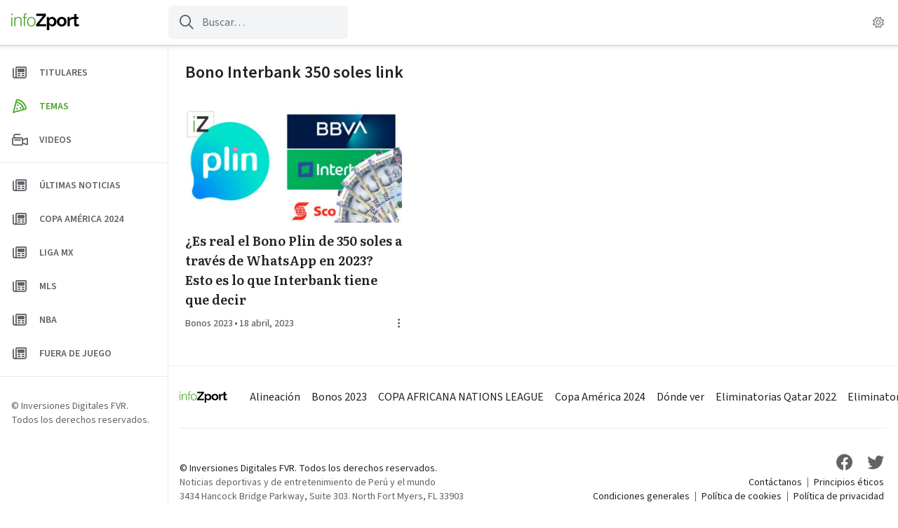

--- FILE ---
content_type: text/html; charset=UTF-8
request_url: https://infozport.com/tag/bono-interbank-350-soles-link/
body_size: 9812
content:
<!doctype html>
<html lang="es" prefix="og: https://ogp.me/ns#" >
<head>
	<meta charset="UTF-8" />
	<meta name="viewport" content="width=device-width, initial-scale=1" />
	<script id="infonews-init-theme" data-no-optimize="1" data-cfasync="false">
		// Avoid FOUC. This should be at the top of the head. I'm looking at you EZ.
		if ( ( 'theme' in localStorage ) ) {
			if ( localStorage.theme === 'dark' ) {
				document.documentElement.classList.add( 'dark' );
			}
			else if ( localStorage.theme === 'system' && window.matchMedia( '(prefers-color-scheme: dark)' ).matches ) {
				document.documentElement.classList.add( 'dark' );
			}
			else {
				document.documentElement.classList.remove( 'dark' );
			}
		}
		else {
			if ( window.matchMedia( '(prefers-color-scheme: dark)').matches ) {
				document.documentElement.classList.add( 'dark' );
			}
			else {
				document.documentElement.classList.remove( 'dark' );
			}
		}
	</script>
	
	<link rel="preconnect" href="https://fonts.googleapis.com">
	<link rel="preconnect" href="https://fonts.gstatic.com" crossorigin>
	<link href="https://fonts.googleapis.com/css2?family=Literata:ital,opsz,wght@0,7..72,400;0,7..72,600;0,7..72,700;1,7..72,400;1,7..72,700&family=Source+Sans+3:wght@400;500;600;700&display=swap" rel="stylesheet" media="print" onload="this.media='all'">
	
		<style>img:is([sizes="auto" i], [sizes^="auto," i]) { contain-intrinsic-size: 3000px 1500px }</style>
	
<!-- Optimización para motores de búsqueda de Rank Math -  https://rankmath.com/ -->
<title>bono Interbank 350 soles link - Lee las últimas noticias relacionadas sobre bono Interbank 350 soles link</title>
<meta name="robots" content="follow, index, max-snippet:-1, max-video-preview:-1, max-image-preview:large"/>
<link rel="canonical" href="https://infozport.com/tag/bono-interbank-350-soles-link/" />
<meta property="og:locale" content="es_ES" />
<meta property="og:type" content="article" />
<meta property="og:title" content="bono Interbank 350 soles link - Lee las últimas noticias relacionadas sobre bono Interbank 350 soles link" />
<meta property="og:url" content="https://infozport.com/tag/bono-interbank-350-soles-link/" />
<meta property="og:site_name" content="Infozport" />
<meta property="og:image" content="https://infozport.com/wp-content/uploads/2020/07/cropped-iconoredes.png" />
<meta property="og:image:secure_url" content="https://infozport.com/wp-content/uploads/2020/07/cropped-iconoredes.png" />
<meta property="og:image:width" content="512" />
<meta property="og:image:height" content="512" />
<meta property="og:image:type" content="image/png" />
<meta name="twitter:card" content="summary_large_image" />
<meta name="twitter:title" content="bono Interbank 350 soles link - Lee las últimas noticias relacionadas sobre bono Interbank 350 soles link" />
<meta name="twitter:image" content="https://infozport.com/wp-content/uploads/2020/07/cropped-iconoredes.png" />
<meta name="twitter:label1" content="Entradas" />
<meta name="twitter:data1" content="1" />
<script type="application/ld+json" class="rank-math-schema">{"@context":"https://schema.org","@graph":[{"@type":"NewsMediaOrganization","@id":"https://infozport.com/#organization","name":"Infozport","url":"https://infozport.com","logo":{"@type":"ImageObject","@id":"https://infozport.com/#logo","url":"https://infozport.com/wp-content/uploads/2020/07/cropped-iconoredes.png","contentUrl":"https://infozport.com/wp-content/uploads/2020/07/cropped-iconoredes.png","caption":"Infozport","inLanguage":"es","width":"512","height":"512"}},{"@type":"WebSite","@id":"https://infozport.com/#website","url":"https://infozport.com","name":"Infozport","alternateName":"Infozport","publisher":{"@id":"https://infozport.com/#organization"},"inLanguage":"es"},{"@type":"CollectionPage","@id":"https://infozport.com/tag/bono-interbank-350-soles-link/#webpage","url":"https://infozport.com/tag/bono-interbank-350-soles-link/","name":"bono Interbank 350 soles link - Lee las \u00faltimas noticias relacionadas sobre bono Interbank 350 soles link","isPartOf":{"@id":"https://infozport.com/#website"},"inLanguage":"es"}]}</script>
<!-- /Plugin Rank Math WordPress SEO -->

<link rel='dns-prefetch' href='//www.googletagmanager.com' />
<link rel='dns-prefetch' href='//pagead2.googlesyndication.com' />
<link rel="alternate" type="application/rss+xml" title="Infozport &raquo; Feed" href="https://infozport.com/feed/" />
<link rel="alternate" type="application/rss+xml" title="Infozport &raquo; Feed de los comentarios" href="https://infozport.com/comments/feed/" />
<link rel="alternate" type="application/rss+xml" title="Infozport &raquo; Etiqueta bono Interbank 350 soles link del feed" href="https://infozport.com/tag/bono-interbank-350-soles-link/feed/" />
<style id='classic-theme-styles-inline-css'>
/*! This file is auto-generated */
.wp-block-button__link{color:#fff;background-color:#32373c;border-radius:9999px;box-shadow:none;text-decoration:none;padding:calc(.667em + 2px) calc(1.333em + 2px);font-size:1.125em}.wp-block-file__button{background:#32373c;color:#fff;text-decoration:none}
</style>
<style id='infonews-extra-live-update-style-inline-css'>
.wp-block-infonews-extra-live-update{border-top:1px solid #e8eaec;padding:16px 0}body:not(.wp-admin) .wp-block-infonews-extra-live-update{transition:transform .1s ease-in-out}body:not(.wp-admin) .wp-block-infonews-extra-live-update:hover{background:#f6f6f6;border-radius:4px;box-shadow:0 0 16px rgba(0,0,0,.14);margin-left:-16px;margin-right:-16px;padding-left:16px;padding-right:16px;transform:scale(1.03)}.dark body:not(.wp-admin) .wp-block-infonews-extra-live-update:hover{background-color:#37383c}.dark .wp-block-infonews-extra-live-update{border-color:#3d4043}.wp-block-infonews-extra-live-update .block-time{color:#ef4444;font-weight:600}.dark .wp-block-infonews-extra-live-update .block-time{color:#df7575}.wp-block-infonews-extra-live-update .block-headline{color:#202124;font-weight:500}.dark .wp-block-infonews-extra-live-update .block-headline{color:#fff}

</style>
<link rel='stylesheet' id='infonews-style-css' href='https://infozport.com/wp-content/themes/infonews/style.css?ver=1.0.0w4' media='all' />
<link rel='stylesheet' id='infonews-print-style-css' href='https://infozport.com/wp-content/themes/infonews/style-print.css?ver=1.0.0w4' media='print' />
		
		<script id="infonews-global-vars">
			window.infonews = {"site_url":"https:\/\/infozport.com\/","rest_base_url":"https:\/\/infozport.com\/wp-json\/","logo":{"color_light":"https:\/\/infozport.com\/wp-content\/uploads\/2022\/04\/logo-infozport-color-light-1.svg","color_dark":"https:\/\/infozport.com\/wp-content\/uploads\/2022\/04\/logo-infozport-color-dark-1.svg","grayscale_light":"https:\/\/infozport.com\/wp-content\/uploads\/2022\/04\/logo-infozport-grayscale-light-1.svg","grayscale_dark":"https:\/\/infozport.com\/wp-content\/uploads\/2022\/04\/logo-infozport-grayscale-dark-1.svg"},"topics":{"posts_per_page":24},"tag_archive_id":4227,"category_archive_id":null,"author_archive_id":null,"subscriber_needs_profile":null,"country_id":""};
		</script>

		<script src="https://infozport.com/wp-content/themes/infonews/assets/js/newsbox-tools.js?ver=1.0.0w4" id="infonews-newsbox-tools-script-js"></script>

<!-- Fragmento de código de la etiqueta de Google (gtag.js) añadida por Site Kit -->
<!-- Fragmento de código de Google Analytics añadido por Site Kit -->
<script src="https://www.googletagmanager.com/gtag/js?id=G-6ZHWTG2C38" id="google_gtagjs-js" async></script>
<script id="google_gtagjs-js-after">
window.dataLayer = window.dataLayer || [];function gtag(){dataLayer.push(arguments);}
gtag("set","linker",{"domains":["infozport.com"]});
gtag("js", new Date());
gtag("set", "developer_id.dZTNiMT", true);
gtag("config", "G-6ZHWTG2C38");
</script>
<link rel="https://api.w.org/" href="https://infozport.com/wp-json/" /><link rel="alternate" title="JSON" type="application/json" href="https://infozport.com/wp-json/wp/v2/tags/4227" /><link rel="EditURI" type="application/rsd+xml" title="RSD" href="https://infozport.com/xmlrpc.php?rsd" />
<meta name="generator" content="Site Kit by Google 1.170.0" /><meta name="visitor_country" value="US" />		
		<style type="text/css" id="infonews-customizer-css">
			:root {
				--color-light-primary: #4FA42E;
--color-light-primary-rgb: 79 164 46;
--color-light-primary-2: #4b9c2c;
--color-light-primary-2-rgb: 75 156 44;
				--color-dark-primary: #A7E58E;
--color-dark-primary-rgb: 167 229 142;
--color-dark-primary-2: #9fda87;
--color-dark-primary-2-rgb: 159 218 135;
			}

					</style>

		
<!-- Metaetiquetas de Google AdSense añadidas por Site Kit -->
<meta name="google-adsense-platform-account" content="ca-host-pub-2644536267352236">
<meta name="google-adsense-platform-domain" content="sitekit.withgoogle.com">
<!-- Acabar con las metaetiquetas de Google AdSense añadidas por Site Kit -->

		<!-- EZ targeting -->
		<meta name="category" content="bonos-2023" />
		
		<!-- GTM Data Layer -->
		<script data-no-optimize="1" data-cfasync="false">
			window.dataLayer = window.dataLayer || [];
			window.dataLayer.push({
				'wpCategorySlug': 'bonos-2023',
				'wpUser': '',
			});
		</script>
	
		<!-- No hay ninguna versión amphtml disponible para esta URL. -->
<!-- Fragmento de código de Google Adsense añadido por Site Kit -->
<script async src="https://pagead2.googlesyndication.com/pagead/js/adsbygoogle.js?client=ca-pub-1072358129093175&amp;host=ca-host-pub-2644536267352236" crossorigin="anonymous"></script>

<!-- Final del fragmento de código de Google Adsense añadido por Site Kit -->
<link rel="icon" href="https://infozport.com/wp-content/uploads/2020/07/cropped-iconoredes-32x32.png" sizes="32x32" />
<link rel="icon" href="https://infozport.com/wp-content/uploads/2020/07/cropped-iconoredes-192x192.png" sizes="192x192" />
<link rel="apple-touch-icon" href="https://infozport.com/wp-content/uploads/2020/07/cropped-iconoredes-180x180.png" />
<meta name="msapplication-TileImage" content="https://infozport.com/wp-content/uploads/2020/07/cropped-iconoredes-270x270.png" />
<script>window.pushMST_config={"vapidPK":"BB2vA6JU7GMq0Akz9fuFQ-yeWGie-8uYhzNgVjuDBHxZ5A1Ca2Cy2s0Rr1E23mZlqHf1ix-1K-Frcd5HZcAGY6Y","enableOverlay":true,"swPath":"/sw.js","i18n":{}};
  var pushmasterTag = document.createElement('script');
  pushmasterTag.src = "https://cdn.pushmaster-cdn.xyz/scripts/publishers/621fa866da58ce0009c0a68f/SDK.js";
  pushmasterTag.setAttribute('defer','');

  var firstScriptTag = document.getElementsByTagName('script')[0];
  firstScriptTag.parentNode.insertBefore(pushmasterTag, firstScriptTag);
</script>

<script type="text/javascript" src="https://services.brid.tv/player/build/brid.outstream.min.js"></script> <script type="text/javascript"> $bos("Brid_65598388", {"id":"26584","width":"480","height":"270","inviewBottomOffset":"120px"}); </script></head>

<body class="archive tag tag-bono-interbank-350-soles-link tag-4227 wp-custom-logo wp-embed-responsive wp-theme-infonews wp-child-theme-infozport no-js bg-light-background dark:bg-dark-background antialiased hfeed has-tab-bar no-widgets">


<div id="page" class="site">
	<a class="skip-link screen-reader-text" href="#content">Saltar al contenido</a>

<header id="masthead" class="site-header sticky inset-x-0 top-0 bg-light-card-background dark:bg-dark-card-background z-50 shadow-[0px_1px_2px_rgba(60,64,67,0.2),_0px_2px_6px_2px_rgba(60,64,67,0.1)] dark:shadow-none">
    
<div id="site-branding" class="relative z-10 font-sans">
	
<div class="flex lg:hidden items-center justify-center h-14 relative">
	<a
		class="z-10 font-bold text-base text-light-body dark:text-dark-body"
		href="https://infozport.com/"
		title="Ir a la página principal"
	>
		
            <img
                class="max-h-6 block dark:hidden"
                width="97"
                height="24"
                src="https://infozport.com/wp-content/uploads/2022/04/logo-infozport-color-light-1.svg"
                alt=""
            />
			
            <img
                class="max-h-6 hidden dark:block"
                width="97"
                height="24"
                src="https://infozport.com/wp-content/uploads/2022/04/logo-infozport-color-dark-1.svg"
                alt=""
            />
		
			</a>

	<div class="flex items-center justify-between absolute inset-0 z-0 py-1 pl-3 pr-4">
						
			<a
				class="flex flex-shrink-0 w-8 h-8 items-center justify-center text-light-header-icon dark:text-dark-header-icon"
				href="https://infozport.com/?s="
				title="Ir a la página de búsqueda"
			>
				<i class="fa-regular fa-search"></i>
			</a>

		
		<div class="flex flex-shrink-0">
			<im-theme-switch dropdown-id="theme-mode-dropdown-mobile"></im-theme-switch>

			<!--				
					<a href="https://infozport.com/auth/?next_url=tag%2Fbono-interbank-350-soles-link" class="btn-circle btn-circle_user toggle-button">
						<i class="fa-regular fa-user"></i>
					</a>

							-->
		</div>
	</div>
</div>

	
<div class="hidden lg:flex h-16 items-center relative">
    <div class="w-60 px-4 flex-shrink-0 flex">
        <a id="header-logo-desktop" class="inline-flex flex-col relative" href="https://infozport.com/">

            <img
                class="max-h-6 inline-block dark:hidden"
                width="97"
                height="24"
                src="https://infozport.com/wp-content/uploads/2022/04/logo-infozport-color-light-1.svg"
                alt=""
                loading="lazy"
            />

            <img
                class="max-h-6 hidden dark:inline-block"
                width="97"
                height="24"
                src="https://infozport.com/wp-content/uploads/2022/04/logo-infozport-color-dark-1.svg"
                alt=""
                loading="lazy"
            />

            <span class="font-sm font-bold text-xs uppercase leading-none mt-0.5 text-light-meta dark:text-dark-meta"></span>
            
        </a>
    </div>

    <form id="header-search" class="flex-shrink-0 self-stretch text-light-meta dark:text-dark-meta my-2 mr-6 relative" method="get" action="https://infozport.com/">
        <input class="bg-transparent h-full border-none pl-12 pr-3 rounded-md bg-gray-100 dark:bg-zinc-800 focus:bg-zinc-200 dark:focus:bg-zinc-700 focus:ring-0" type="text" name="s" placeholder="Buscar…" />
        <i class="absolute left-4 top-0 h-full !flex items-center text-xl fa-regular fa-search"></i>
    </form>

    <div id="site-header-tags" class="flex min-w-0 flex-grow mr-4 uppercase font-bold">
                
    </div>

    <im-theme-switch class="mr-2" dropdown-id="theme-mode-dropdown-desktop"></im-theme-switch>

    <!--        
            <a href="https://infozport.com/auth/?next_url=tag%2Fbono-interbank-350-soles-link" class="btn-circle btn-circle_user toggle-button mr-4">
                <i class="fa-regular fa-user"></i>
            </a>

            -->
</div>
</div>

<script>
	(function() {
		const backButton = document.querySelector('#infonews-back-button');

		if (!backButton) {
			return false;
		}

		const fallbackUrl = backButton.href;
		const referrer = document.referrer ?? '';
		let hasHistory = false;

		window.addEventListener('beforeunload', () => {
			hasHistory = true
			console.log('hasHistory', hasHistory);
		});

		backButton.addEventListener('click', (event) => {
			event.preventDefault();

			if (window.history.length > 1 && referrer.startsWith(window.infonews.site_url)) {
				window.history.go(-1);
			}

			setTimeout(function() {
				if (!hasHistory) {
					console.log('no history, go home');
					window.location.href = fallbackUrl;
				}
			}, 200);

			return false;
		});
	})();
</script>
</header>

	
	<div id="content" class="site-content lg:ml-60">
		<div id="primary" class="content-area overflow-hidden">
			<main id="main" class="site-main">

				

    <div class="md:max-w-3xl lg:max-w-5xl mx-auto text-2xl px-4">
                    <h2 class="font-semibold mt-6 mb-2 text-light-body dark:text-dark-body">
                Bono Interbank 350 soles link            </h2>
        
        
            </div>

    <div id="post-list" class="md:max-w-3xl lg:max-w-5xl mx-auto sm:grid grid-cols-2 lg:grid-cols-3">
        
<article id="post-50726" class="p-4 post-50726 post type-post status-publish format-standard has-post-thumbnail hentry category-bonos-2023 tag-bono-interbank-350-soles-link tag-bono-plin-350-soles tag-plin-bono-mensaje-de-texto country-peru entry">

    
<header class="entry-header">
	<figure class="mb-3">
		<a href="https://infozport.com/bono-plin-350-soles-mensaje-de-whatsapp-2023-esto-dijo-interbank-sobre-el-subsidio-170423-mc/" tabindex="-1">
			<img width="736" height="414" src="https://infozport.com/wp-content/uploads/2023/04/Infozport-plantilla-2-2-736x414.jpg" class="rounded-md aspect-video object-cover wp-post-image" alt="Bono Plin 350 soles mensaje de WhatsApp 2023: Esto dijo Interbank sobre el subsidio" decoding="async" fetchpriority="high" srcset="https://infozport.com/wp-content/uploads/2023/04/Infozport-plantilla-2-2-736x414.jpg 736w, https://infozport.com/wp-content/uploads/2023/04/Infozport-plantilla-2-2-384x216.jpg 384w, https://infozport.com/wp-content/uploads/2023/04/Infozport-plantilla-2-2-488x275.jpg 488w" sizes="(max-width: 736px) 100vw, 736px" style="width:100%;height:52.73%;max-width:1280px;" />		</a>
	</figure>
	
	<h2 class="font-serif font-semibold text-lg text-light-body dark:text-dark-body my-2"><a href="https://infozport.com/bono-plin-350-soles-mensaje-de-whatsapp-2023-esto-dijo-interbank-sobre-el-subsidio-170423-mc/">¿Es real el Bono Plin de 350 soles a través de WhatsApp en 2023? Esto es lo que Interbank tiene que decir</a></h2></header><!-- .entry-header -->

	
<footer class="entry-footer flex justify-between items-center font-sans text-light-meta dark:text-dark-meta">
    <div class="font-sans text-sm mr-2">
        
	<div class="flex font-medium">
		<a class="truncate" href="https://infozport.com/category/bonos-2023/" title="Bonos 2023">Bonos 2023</a><span class="mx-0.5">&bull;</span><time class="flex-shrink-0 font-medium" title="18 abril, 2023 10:00" datetime="2023-04-18T10:00:04-05:00">18 abril, 2023</time>	</div>

	    </div>

    <div class="newsbox-tools flex-shrink-0 -mr-2" data-post-id="50726" data-url="https://infozport.com/bono-plin-350-soles-mensaje-de-whatsapp-2023-esto-dijo-interbank-sobre-el-subsidio-170423-mc/" data-post-title="¿Es real el Bono Plin de 350 soles a través de WhatsApp en 2023? Esto es lo que Interbank tiene que decir">
        <!--<button class="newsbox-tool-bookmark w-6 h-6">
            <i class="fa-regular fa-bookmark"></i>
        </button>-->

        <button class="newsbox-tool-options w-6 h-6">
            <i class="fa-regular fa-ellipsis-v"></i>
        </button>
    </div>
</footer>

</article><!-- #post-${ID} -->
    </div>

    

<script type="module">
    let nextPage = 2;

    const postListEl = document.getElementById('post-list');

    const moreButton = document.getElementById('infonews-load-more');

    const getHtmlForThumbnail = (element) => {
        const media = element._embedded['wp:featuredmedia'][0];

        if ( 'media_details' in media ) {
            return `
                <figure class="mb-3">
                    <a href="${element.link}" tabindex="-1">
                        <img width="688" height="387" src="${media.media_details.sizes.medium.source_url}" class="rounded-lg aspect-video object-cover wp-post-image" loading="lazy">
                    </a>
                </figure>
            `;
        }

        return '';
    }

    const getHtmlTemplateString = (element) => `
        <article class="p-4 entry">
            <header class="entry-header">
                ${getHtmlForThumbnail(element)}
                
                <h2 class="font-serif font-semibold text-lg text-light-body dark:text-dark-body my-2">
                    <a href="${element.link}">${element.title.rendered}</a>
                </h2>
            </header>

            <footer class="entry-footer flex justify-between items-center font-sans text-light-meta dark:text-dark-meta">
                <div class="font-sans text-sm mr-2">
                        
                    <div class="flex font-medium">
                        <a class="truncate" href="${element.link}" title="${element.category_name}">${element.category_name}</a>
                        
                        <span class="mx-0.5">•</span>
                        
                        <time class="flex-shrink-0 font-medium" title="${element.short_date}" datetime="${element.date}">${element.time_ago}</time>
                    </div>
                </div>
                
                <div class="newsbox-tools flex-shrink-0 -mr-2" data-post-id="146232" data-url="${element.link}" data-post-title="${element.title.rendered}">
                    <!--<button class="newsbox-tool-bookmark w-6 h-6">
                        <i class="fa-regular fa-bookmark"></i>
                    </button>-->

                    <button class="newsbox-tool-options w-6 h-6">
                        <i class="fa-regular fa-ellipsis-v"></i>
                    </button>
                </div>
            </footer>
        </article>
    `;

    const moreButtonEvent = () => {
        event.preventDefault();
        
        getResults(nextPage).then((response) => {
            const div = document.createElement('div');
            div.innerHTML = response.trim();
            let nodes = div.querySelectorAll(':scope > article');

            for(let i = 0; i < nodes.length; i++) {
                postListEl.appendChild(nodes[i]);
            }

            document.body.dispatchEvent(new Event('newsboxShowEnded'));
        });
    }

    const getResults = async function(page) {
        let html = '';
        
        let posts = await makeRequest(page);

        await posts.forEach(element => {
            // Style A post
            // Will fail if no medium-sized image exists. Thumbnails need to be regenerated
            html += getHtmlTemplateString(element);
        });

        return html;
    }

    const makeRequest = async function(page) {
        const restBaseUrl = window.infonews.rest_base_url;
        const postsPerPage = window.infonews.topics.posts_per_page;

        let params = {
            per_page: postsPerPage,
            page: page,
            _embed: 'wp:featuredmedia'
        };

        if (window.infonews.tag_archive_slug) {
            params.tags = [window.infonews.tag_archive_slug]
        }
        else if (window.infonews.category_archive_id) {
            params.categories = [window.infonews.category_archive_id]
        }
        else if (window.infonews.author_archive_id) {
            params.author = window.infonews.author_archive_id
        }

        if (window.infonews.country_id) {
            params.country = window.infonews.country_id;
        }

        const url = new URL(restBaseUrl + 'wp/v2/posts');
        url.search = new URLSearchParams(params).toString();

        try {
            let response = await fetch(url, {
                method: 'get',
                headers: {
                    'Accept': 'application/json',
                    'Content-Type': 'application/json'
                }
            });
            
            let posts = await response.json();
            console.log(posts);

            nextPage++;

            return posts;
        }
        catch(err) {
            alert(err);
        }
    }

    const init = function() {
        // the button could not exists if all posts have been displayed
        if (moreButton) {
            moreButton.addEventListener('click', moreButtonEvent);
        }
    }

    init();
</script>

	
			</main><!-- #main -->
		</div><!-- #primary -->
	</div><!-- #content -->

	

	<div class="lg:hidden">
		
<nav id="site-tab-bar" class="fixed inset-x-0 bottom-0 z-50 bg-light-card-background dark:bg-dark-card-background shadow-[0_-2px_2px_rgba(58,58,58,.1)] dark:shadow-none" aria-label="Navegación principal">
	<ul class="flex h-14 mx-auto max-w-3xl">
		<li class="flex-1">
			<a
				class="flex items-center justify-center w-full h-full flex-col text-light-meta dark:text-dark-meta"
				href="https://infozport.com/"
			>
				<i class="fa-regular fa-newspaper mb-1.5"></i>
				<span class="text-sm font-medium leading-none">Titulares</span>
			</a>
		</li>

		<li class="flex-1">
			<a
				class="flex items-center justify-center w-full h-full flex-col text-light-primary dark:text-dark-primary"
				href="https://infozport.com/topics/"
			>
				<i class="fa-regular fa-pizza-slice mb-1.5"></i>
				<span class="text-sm font-medium leading-none">Temas</span>
			</a>
		</li>

					<li class="flex-1">
				<a
					class="flex items-center justify-center w-full h-full flex-col text-light-meta dark:text-dark-meta"
					href="https://infozport.com/videos/"
				>
					<i class="fa-regular fa-camcorder mb-1.5"></i>
					<span class="text-sm font-medium leading-none">Videos</span>
				</a>
			</li>
		
			</ul>
</nav><!-- #site-section-nav -->
	</div>

	<div class="hidden lg:block">
		<div id="site-drawer" class="fixed left-0 top-16 bottom-0 pt-2 w-60 border-r border-light-divider dark:border-dark-divider font-sans overflow-auto">
    <div class="drawer-widget">
        <ul class="m-2">
            <li class="list-item">
                <a href="https://infozport.com/">
                    <i class="list-icon fa-regular fa-newspaper"></i>
                    <span class="list-content">Titulares</span>
                </a>
            </li>
        
            <li class="list-item active">
                <a href="https://infozport.com/topics/">
                    <i class="list-icon fa-regular fa-pizza-slice"></i>
                    <span class="list-content">Temas</span>
                </a>
            </li>
        
                            <li class="list-item">
                    <a href="https://infozport.com/videos/">
                        <i class="list-icon fa-regular fa-camcorder"></i>
                        <span class="list-content">Videos</span>
                    </a>
                </li>
                        
                    </ul>
	</div>

    <hr>

    

    <div class="drawer-widget">
        <ul class="section-bar m-2"><li class="list-item"><a href="https://infozport.com/category/ultimas-noticias/"><i class="list-icon fa-regular fa-newspaper"></i><span class="list-content">Últimas Noticias</span></a></li>
<li class="list-item"><a href="https://infozport.com/category/copaamerica2024/"><i class="list-icon fa-regular fa-newspaper"></i><span class="list-content">Copa América 2024</span></a></li>
<li class="list-item"><a href="https://infozport.com/category/futbolinternacional/ligamx/"><i class="list-icon fa-regular fa-newspaper"></i><span class="list-content">Liga MX</span></a></li>
<li class="list-item"><a href="https://infozport.com/category/futbolinternacional/mls/"><i class="list-icon fa-regular fa-newspaper"></i><span class="list-content">MLS</span></a></li>
<li class="list-item"><a href="https://infozport.com/category/nba/" title="Últimas noticias de NBA, resultados, calendario de partidos, equipos y jugadores más importantes, Los Angeles Lakers, Boston Celtics, LeBron James"><i class="list-icon fa-regular fa-newspaper"></i><span class="list-content">NBA</span></a></li>
<li class="list-item"><a href="https://infozport.com/category/tendencias/"><i class="list-icon fa-regular fa-newspaper"></i><span class="list-content">Fuera de Juego</span></a></li>
</ul>    </div>

    <hr>


    <!--<div class="drawer-widget">
        <ul class="m-2">
            <li class="list-item">
                <a href="https://infozport.com/settings/">
                    <i class="list-icon fa-regular fa-cog"></i>
                    <span class="list-content">Configuración</span>
                </a>
            </li>
        </ul>
    </div>

    <hr>-->

    <div class="drawer-widget">
        <p class="text-light-meta dark:text-dark-meta mx-4 mb-4 mt-8 text-sm">© Inversiones Digitales FVR. Todos los derechos reservados.</p>
    </div>
</div>
	</div>

	<script type="module">
		document.body.dispatchEvent(new Event('newsboxShowEnded'));
	</script>

	<footer id="site-footer" class="hidden lg:block lg:ml-60 mt-8 border-t border-light-divider dark:border-dark-divider">
		<div class="flex items-center my-8">
			<a class="flex-shrink-0 ml-4 mr-8" href="https://infozport.com/">
				<img
					class="block dark:hidden"
					src="https://infozport.com/wp-content/uploads/2022/04/logo-infozport-color-light-1.svg"
					width="68"
					height="17"
				/>
				<img
					class="hidden dark:block"
					src="https://infozport.com/wp-content/uploads/2022/04/logo-infozport-color-dark-1.svg"
					width="68"
					height="17"
				/>
			</a>

			<nav aria-label="Categorías" class="flex-grow min-w-0">
				<ul class="flex items-center overflow-auto scrollbar-hide">
					<li class="mr-4 text-light-body dark:text-dark-body hover-primary"><a class="whitespace-nowrap" href="https://infozport.com/category/alineacion/">Alineación</a></li><li class="mr-4 text-light-body dark:text-dark-body hover-primary"><a class="whitespace-nowrap" href="https://infozport.com/category/bonos-2023/">Bonos 2023</a></li><li class="mr-4 text-light-body dark:text-dark-body hover-primary"><a class="whitespace-nowrap" href="https://infozport.com/category/copa-africana-nations-league/">COPA AFRICANA NATIONS LEAGUE</a></li><li class="mr-4 text-light-body dark:text-dark-body hover-primary"><a class="whitespace-nowrap" href="https://infozport.com/category/copaamerica2024/">Copa América 2024</a></li><li class="mr-4 text-light-body dark:text-dark-body hover-primary"><a class="whitespace-nowrap" href="https://infozport.com/category/donde-ver/">Dónde ver</a></li><li class="mr-4 text-light-body dark:text-dark-body hover-primary"><a class="whitespace-nowrap" href="https://infozport.com/category/eliminatorias-qatar-2022/">Eliminatorias Qatar 2022</a></li><li class="mr-4 text-light-body dark:text-dark-body hover-primary"><a class="whitespace-nowrap" href="https://infozport.com/category/eliminatorias-sudamericanas-2026/">Eliminatorias Sudamericanas 2026</a></li><li class="mr-4 text-light-body dark:text-dark-body hover-primary"><a class="whitespace-nowrap" href="https://infozport.com/category/entradas/">Entradas</a></li><li class="mr-4 text-light-body dark:text-dark-body hover-primary"><a class="whitespace-nowrap" href="https://infozport.com/category/entrevistas/">Entrevistas</a></li><li class="mr-4 text-light-body dark:text-dark-body hover-primary"><a class="whitespace-nowrap" href="https://infozport.com/category/eurocopa/">EUROCOPA</a></li><li class="mr-4 text-light-body dark:text-dark-body hover-primary"><a class="whitespace-nowrap" href="https://infozport.com/category/featured/">Featured</a></li><li class="mr-4 text-light-body dark:text-dark-body hover-primary"><a class="whitespace-nowrap" href="https://infozport.com/category/fichajes/">Fichajes</a></li><li class="mr-4 text-light-body dark:text-dark-body hover-primary"><a class="whitespace-nowrap" href="https://infozport.com/category/tendencias/">Fuera de Juego</a></li><li class="mr-4 text-light-body dark:text-dark-body hover-primary"><a class="whitespace-nowrap" href="https://infozport.com/category/futbolinternacional/">Fútbol Internacional</a></li><li class="mr-4 text-light-body dark:text-dark-body hover-primary"><a class="whitespace-nowrap" href="https://infozport.com/category/futbol-peruano/">Fútbol Peruano</a></li><li class="mr-4 text-light-body dark:text-dark-body hover-primary"><a class="whitespace-nowrap" href="https://infozport.com/category/liga-femenina/">Liga Femenina</a></li><li class="mr-4 text-light-body dark:text-dark-body hover-primary"><a class="whitespace-nowrap" href="https://infozport.com/category/futbolinternacional/ligamx/">Liga MX</a></li><li class="mr-4 text-light-body dark:text-dark-body hover-primary"><a class="whitespace-nowrap" href="https://infozport.com/category/loteria/">Lotería</a></li><li class="mr-4 text-light-body dark:text-dark-body hover-primary"><a class="whitespace-nowrap" href="https://infozport.com/category/mangas/">Mangas</a></li><li class="mr-4 text-light-body dark:text-dark-body hover-primary"><a class="whitespace-nowrap" href="https://infozport.com/category/futbolinternacional/mls/">MLS</a></li><li class="mr-4 text-light-body dark:text-dark-body hover-primary"><a class="whitespace-nowrap" href="https://infozport.com/category/mundial-qatar-2022/">Mundial Qatar 2022</a></li><li class="mr-4 text-light-body dark:text-dark-body hover-primary"><a class="whitespace-nowrap" href="https://infozport.com/category/nations-league/">NATIONS LEAGUE</a></li><li class="mr-4 text-light-body dark:text-dark-body hover-primary"><a class="whitespace-nowrap" href="https://infozport.com/category/nba/">NBA</a></li><li class="mr-4 text-light-body dark:text-dark-body hover-primary"><a class="whitespace-nowrap" href="https://infozport.com/category/peruanos-en-el-exterior/">Peruanos en el exterior</a></li><li class="mr-4 text-light-body dark:text-dark-body hover-primary"><a class="whitespace-nowrap" href="https://infozport.com/category/polideportivo/">Polideportivo</a></li><li class="mr-4 text-light-body dark:text-dark-body hover-primary"><a class="whitespace-nowrap" href="https://infozport.com/category/pronostico/">Pronóstico</a></li><li class="mr-4 text-light-body dark:text-dark-body hover-primary"><a class="whitespace-nowrap" href="https://infozport.com/category/resumen/">Resumen</a></li><li class="mr-4 text-light-body dark:text-dark-body hover-primary"><a class="whitespace-nowrap" href="https://infozport.com/category/seleccion-peruana/">Selección Peruana</a></li><li class="mr-4 text-light-body dark:text-dark-body hover-primary"><a class="whitespace-nowrap" href="https://infozport.com/category/ultimas-noticias/">Últimas Noticias</a></li><li class="mr-4 text-light-body dark:text-dark-body hover-primary"><a class="whitespace-nowrap" href="https://infozport.com/category/uncategorized/">Uncategorized</a></li>				</ul>
			</nav>
		</div>

		<div class="flex items-end justify-between mx-4 py-8 border-t border-light-divider dark:border-dark-divider text-light-meta dark:text-dark-meta text-sm">
			<div>
				<p class="my-1.5 leading-none text-light-body dark:text-dark-body">&copy; Inversiones Digitales FVR. Todos los derechos reservados.</p>
				<p class="my-1.5 leading-none">Noticias deportivas y de entretenimiento de Perú y el mundo</p>

				<address class="my-1.5 not-italic leading-none">3434 Hancock Bridge Parkway, Suite 303. North Fort Myers, FL 33903</address>			</div>

			<div class="text-right">
				<p class="inline-flex items-center">
			<a target="_blank" class="flex items-center justify-center ml-3 w-8 h-8 hover:text-facebook" href="https://www.facebook.com/infozport">
			<i class="text-2xl fa-brands fa-facebook"></i>
		</a>
		
			<a target="_blank" class="flex items-center justify-center ml-3 w-8 h-8 hover:text-twitter" href="https://twitter.com/InfoZport">
			<i class="text-2xl fa-brands fa-twitter"></i>
		</a>
	
	
	
	
	</p>

				<nav class="my-1.5 leading-none"><ul class="inline-flex flex-wrap justify-end leading-none -mr-1 divide-x divide-light-meta dark:divide-dark-meta"><li class="px-2 whitespace-nowrap text-light-body dark:text-dark-body hover-primary"><a href="https://infozport.com/contactanos/">Contáctanos</a></li>
<li class="px-2 whitespace-nowrap text-light-body dark:text-dark-body hover-primary"><a href="https://infozport.com/principios-eticos/">Principios éticos</a></li>
</ul></nav><nav class="my-1.5 leading-none"><ul class="inline-flex flex-wrap justify-end leading-none -mr-1 divide-x divide-light-meta dark:divide-dark-meta"><li class="px-2 whitespace-nowrap text-light-body dark:text-dark-body hover-primary"><a href="https://infozport.com/condiciones-generales/">Condiciones generales</a></li>
<li class="px-2 whitespace-nowrap text-light-body dark:text-dark-body hover-primary"><a href="https://infozport.com/politica-de-cookies/">Política de cookies</a></li>
<li class="px-2 whitespace-nowrap text-light-body dark:text-dark-body hover-primary"><a rel="privacy-policy" href="https://infozport.com/politica-de-privacidad/">Política de privacidad</a></li>
</ul></nav>			</div>
		</div><!-- .site-info -->

		
	</footer><!-- #colophon -->

</div><!-- #page -->

<script type="speculationrules">
{"prefetch":[{"source":"document","where":{"and":[{"href_matches":"\/*"},{"not":{"href_matches":["\/wp-*.php","\/wp-admin\/*","\/wp-content\/uploads\/*","\/wp-content\/*","\/wp-content\/plugins\/*","\/wp-content\/themes\/infozport\/*","\/wp-content\/themes\/infonews\/*","\/*\\?(.+)"]}},{"not":{"selector_matches":"a[rel~=\"nofollow\"]"}},{"not":{"selector_matches":".no-prefetch, .no-prefetch a"}}]},"eagerness":"conservative"}]}
</script>
<script>document.body.classList.remove("no-js");</script><script src="https://infozport.com/wp-content/themes/infonews/assets/js/adblockDetector.js?ver=1.0.0w4" id="something-js"></script>
<script id="bundle-js-before">
window.infonews_bundle = {"firebase":{"google_sign_in_label":"Entra con Google","email_sign_in_label":"Entra con tu email"}}
</script>
<script src="https://infozport.com/wp-content/themes/infonews/assets/js/bundle.js?ver=1.0.0w4" id="bundle-js"></script>

	<script>
		const adblockFound = () => {
			window.dataLayer = window.dataLayer || [];
			window.dataLayer.push( {
				'event' : 'adblock-detected'
			} );
		};

		if ( typeof window.adblockDetector === 'undefined' ) {
			adblockFound();
		} else {
			window.adblockDetector.init( {
				debug: false,
				found: adblockFound,
				notFound: null
			} );
		}
	</script>

	
<script defer src="https://static.cloudflareinsights.com/beacon.min.js/vcd15cbe7772f49c399c6a5babf22c1241717689176015" integrity="sha512-ZpsOmlRQV6y907TI0dKBHq9Md29nnaEIPlkf84rnaERnq6zvWvPUqr2ft8M1aS28oN72PdrCzSjY4U6VaAw1EQ==" data-cf-beacon='{"version":"2024.11.0","token":"9ab831e2747c4e83bf4ee27c75cec4fb","r":1,"server_timing":{"name":{"cfCacheStatus":true,"cfEdge":true,"cfExtPri":true,"cfL4":true,"cfOrigin":true,"cfSpeedBrain":true},"location_startswith":null}}' crossorigin="anonymous"></script>
</body>
</html>

<!--
Performance optimized by W3 Total Cache. Learn more: https://www.boldgrid.com/w3-total-cache/

Caché de objetos 160/206 objetos usando Redis
Almacenamiento en caché de páginas con Redis 
Caché de base de datos 1/18 consultas en 0.014 segundos usando Redis

Served from: infozport.com @ 2026-01-24 13:16:42 by W3 Total Cache
-->

--- FILE ---
content_type: text/html; charset=utf-8
request_url: https://www.google.com/recaptcha/api2/aframe
body_size: 268
content:
<!DOCTYPE HTML><html><head><meta http-equiv="content-type" content="text/html; charset=UTF-8"></head><body><script nonce="EyOqeT45lRkcBjNVT5Y4oA">/** Anti-fraud and anti-abuse applications only. See google.com/recaptcha */ try{var clients={'sodar':'https://pagead2.googlesyndication.com/pagead/sodar?'};window.addEventListener("message",function(a){try{if(a.source===window.parent){var b=JSON.parse(a.data);var c=clients[b['id']];if(c){var d=document.createElement('img');d.src=c+b['params']+'&rc='+(localStorage.getItem("rc::a")?sessionStorage.getItem("rc::b"):"");window.document.body.appendChild(d);sessionStorage.setItem("rc::e",parseInt(sessionStorage.getItem("rc::e")||0)+1);localStorage.setItem("rc::h",'1769278604780');}}}catch(b){}});window.parent.postMessage("_grecaptcha_ready", "*");}catch(b){}</script></body></html>

--- FILE ---
content_type: application/javascript
request_url: https://infozport.com/wp-content/themes/infonews/assets/js/newsbox-tools.js?ver=1.0.0w4
body_size: 1254
content:
/**
 * TODO:
 * - Bookmark
 * - Report
 * - Vote
 */

let bookmarkButton = document.querySelectorAll('.newsbox-tool-bookmark');

let modal = null;
let facebookShareButton = null;
let whatsappShareButton = null;
let twitterShareButton = null;

let template = `
    <div id="newsbox-tools-overlay" class="absolute inset-0 bg-black opacity-60"></div>

    <div id="newsbox-tools-content" class="bg-light-background dark:bg-dark-background absolute inset-x-0 bottom-0 px-4 py-6 rounded-t-2xl max-w-xl mx-auto">
        <h3 id="newsbox-tools-title" class="font-medium text-sm text-light-meta dark:text-dark-meta my-4"></h3>

        <div class="my-4">
            <!--<button class="flex items-center py-1 w-full rounded hover:bg-gray-100 dark:hover:bg-zinc-800">
                <i class="w-8 h-8 mr-2 !inline-flex items-center justify-center text-light-meta dark:text-dark-meta fa-regular fa-bookmark"></i>
                <span class="text-light-body dark:text-dark-body text-[13px]">Guardar para más tarde</span>
            </button>-->

            <button id="infonews-share" class="flex items-center py-1 w-full rounded hover:bg-gray-100 dark:hover:bg-zinc-800">
                <i class="w-8 h-8 mr-2 !inline-flex items-center justify-center text-light-meta dark:text-dark-meta fa-regular fa-copy"></i>
                <span class="text-light-body dark:text-dark-body text-[13px]">Copiar enlace de la publicación</span>
            </button>

            <a id="newsbox-tools-feedback" class="flex items-center py-1 w-full rounded hover:bg-gray-100 dark:hover:bg-zinc-800" href="">
                <i class="w-8 h-8 mr-2 !inline-flex items-center justify-center text-light-meta dark:text-dark-meta fa-regular fa-comment-alt-exclamation"></i>
                <span class="text-light-body dark:text-dark-body text-[13px]">Enviar comentarios al editor</span>
            </a>
        </div>

        <div class="text-center my-4">
            <h4 class="font-medium text-sm text-light-meta dark:text-dark-meta">Comparte</h3>
                
            <div class="flex items-center justify-center mt-2">
                <a id="share-facebook" target="_blank" href="" class="flex items-center mr-4 justify-center w-12 h-12 rounded-full border border-light-border dark:border-dark-border hover:bg-gray-100 dark:hover:bg-zinc-800">
                    <i class="text-2xl text-facebook fa-brands fa-facebook"></i>
                </a>

                <a id="share-whatsapp" target="_blank" href="" class="flex items-center mr-4 justify-center w-12 h-12 rounded-full border border-light-border dark:border-dark-border hover:bg-gray-100 dark:hover:bg-zinc-800">
                    <i class="text-2xl text-whatsapp fa-brands fa-whatsapp"></i>
                </a>

                <a id="share-twitter" target="_blank" href="" class="flex items-center justify-center w-12 h-12 rounded-full border border-light-border dark:border-dark-border hover:bg-gray-100 dark:hover:bg-zinc-800">
                    <i class="text-2xl text-twitter fa-brands fa-twitter"></i>
                </a>
            </div>
        </div>

        <div class="flex items-center justify-center">
            <button class="flex flex-col items-center w-24 p-1 rounded hover:bg-gray-100 dark:hover:bg-zinc-800">
                <i class="text-base text-light-meta dark:text-dark-meta mb-1 fa-regular fa-thumbs-up"></i>
                <span class="text-xs text-light-body dark:text-dark-body">Más noticias como esta</span>
            </button>

            <div class="w-px h-6 border-r border-light-divider dark:border-dark-divider mx-4"></div>

            <button class="flex flex-col items-center w-24 p-1 rounded hover:bg-gray-100 dark:hover:bg-zinc-800">
                <i class="text-base text-light-meta dark:text-dark-meta mb-1 fa-regular fa-thumbs-down"></i>
                <span class="text-xs text-light-body dark:text-dark-body">Menos noticias como esta</span>
            </button>
        </div>
    </div>
`;

let openOptionsModal = function(event) {
    modal = buildModalElement();
    
    let data = event.target.closest('.newsbox-tools').dataset;
    let url = data.url;
    let title = data.postTitle;
    let id = data.postId;
    facebookShareButton = modal.querySelector('#share-facebook');
    whatsappShareButton = modal.querySelector('#share-whatsapp');
    twitterShareButton = modal.querySelector('#share-twitter');

    // Set post title
    modal.querySelector('#newsbox-tools-title').innerHTML = title;

    // Set report URL
    modal.querySelector('#newsbox-tools-feedback').href = window.infonews.site_url + '?feedback_post=' + id;

    // Set Faceboook button
    facebookShareButton.href = 'https://www.facebook.com/sharer/sharer.php?u=' + encodeURIComponent(url);
    
    // Set WhatsApp button
    whatsappShareButton.href = 'https://api.whatsapp.com/send?text=' + encodeURIComponent(url);

    // Set Twitter button
    twitterShareButton.href = 'https://twitter.com/intent/tweet?text=' + encodeURIComponent(url);

    addModalEvents(url);

    document.body.insertAdjacentElement('beforeend', modal);
}

let closeModal = function() {
    if (modal) {
        modal.remove();
    }
}

let addModalEvents = function(url) {
    let shareButton = modal.querySelector('#infonews-share');

    shareButton.addEventListener('click', () => {
        navigator.clipboard.writeText(url).then(function() {
            const toast = Toastify({
                text: "Enlace copiado al portapapeles.",
                duration: 3000,
                gravity: "bottom", // `top` or `bottom`
                position: "center", // `left`, `center` or `right`
                onClick: function() {
                    if (toast) {
                        toast.hideToast();
                    }
                }
            }).showToast();

            closeModal();
        }, function(err) {
            console.error('Could not copy text: ', err);
        });
    });

    facebookShareButton.addEventListener('click', () => closeModal());
    whatsappShareButton.addEventListener('click', () => closeModal());
    twitterShareButton.addEventListener('click', () => closeModal());

    modal.querySelector('#newsbox-tools-overlay').addEventListener('click', () => closeModal());
}

let buildModalElement = function() {
    let el = document.createElement('div');

    el.id = 'newsbox-options-modal';
    el.classList.add('fixed', 'inset-0', 'z-50', 'backdrop-blur-sm');
    el.innerHTML = template;

    return el;
}

// Add events for option button in newsboxes
let addButtonEvents = function() {
    document.querySelectorAll('.newsbox-tool-options').forEach(button => {
        button.addEventListener('click', openOptionsModal);
    });
}

let init = function() {
    // Add event to body. Should be fired when more newsboxes are added to the DOM
    document.body.addEventListener('newsboxShowEnded', function (e) {
        addButtonEvents();
    }, false);
}

init();
